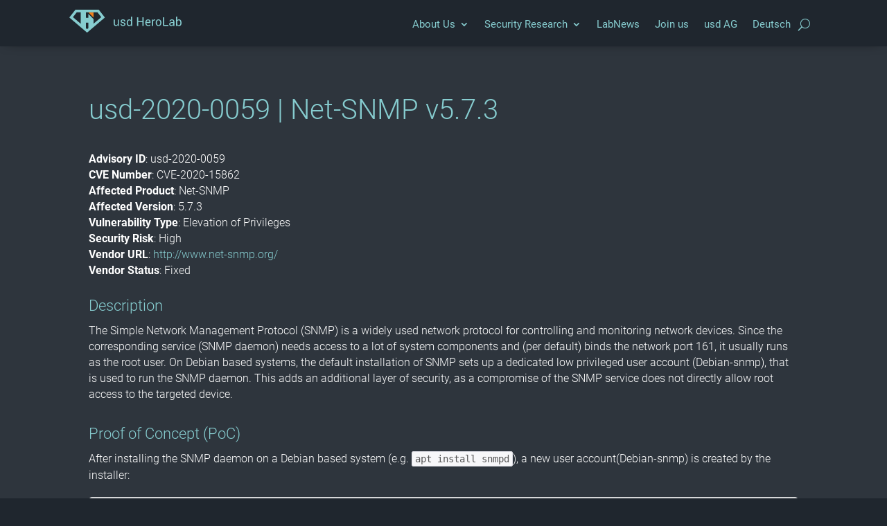

--- FILE ---
content_type: text/css; charset=utf-8
request_url: https://herolab.usd.de/wp-content/themes/usd-Child/style.css
body_size: 177
content:
/*======================================
Theme Name: usd AG
Theme URI: https://www.usd.de
Description: Child Theme für die usd AG Website
Version: 1.0
Author: formwandler interactive
Author URI: https://www.formwandler-interactive.com
Template: Divi
======================================*/



--- FILE ---
content_type: text/css; charset=utf-8
request_url: https://herolab.usd.de/wp-content/et-cache/1/9/16709/et-core-unified-16709.min.css?ver=1746607258
body_size: 1266
content:
.blogfooter .et_pb_blog_grid .et_pb_post{padding:0px;margin-bottom:0%!important}.edit-post-visual-editor .editor-styles-wrapper{height:100%;background-color:#1f262e!important}.et_pb_menu__search .et_pb_fullwidth_menu .et_pb_menu__search-input,.et_pb_menu .et_pb_menu__search-input{border:0;width:100%;color:#f5f5f5;background:transparent}code{font-family:Consolas,"Andale Mono WT","Andale Mono","Lucida Console","Lucida Sans Typewriter","DejaVu Sans Mono","Bitstream Vera Sans Mono","Liberation Mono","Nimbus Mono L",Monaco,"Courier New",Courier,monospace;color:#555;background-color:#f7f7f9!important;border:1px solid #e1e1e8;display:inline;border-radius:3px!important;padding:0.143em 0.286em;font-size:0.85em;word-wrap:break-word!important;overflow-x:scroll;overflow-y:scroll}_____awesome font___.fa,.fas{font-family:'Font Awesome 5 Free';font-weight:900;font-size:20px;color:#86cccf;padding-right:5px}____menu___.et_pb_fullwidth_menu--without-logo .et_pb_menu__menu>nav>ul>li>a,.et_pb_menu--without-logo .et_pb_menu__menu>nav>ul>li>a{padding-bottom:8px;font-weight:400}.et_pb_menu_0_tb_header.et_pb_menu .et-menu-nav li ul.sub-menu{font-weight:300}___blog abstand mehr lesen__.et_pb_blog_0 .et_pb_post,.et_pb_blog_0 .et_pb_post .post-content *{color:#FFFFFF!important;padding-bottom:6px!important}.more-link{display:block}.more-link::first-letter{text-transform:uppercase}@font-face{font-family:'Roboto';font-style:normal;font-weight:100;src:url('../wp-content/uploads/fonts/roboto-v27-latin-ext_latin-100.eot');src:local(''),url('../wp-content/uploads/fonts/roboto-v27-latin-ext_latin-100.eot?#iefix') format('embedded-opentype'),url('../wp-content/uploads/fonts/roboto-v27-latin-ext_latin-100.woff2') format('woff2'),url('../wp-content/uploads/fonts/roboto-v27-latin-ext_latin-100.woff') format('woff'),url('../wp-content/uploads/fonts/roboto-v27-latin-ext_latin-100.ttf') format('truetype'),url('../wp-content/uploads/fonts/roboto-v27-latin-ext_latin-100.svg#Roboto') format('svg')}@font-face{font-family:'Roboto';font-style:normal;font-weight:300;src:url('../wp-content/uploads/fonts/roboto-v27-latin-ext_latin-300.eot');src:local(''),url('../wp-content/uploads/fonts/roboto-v27-latin-ext_latin-300.eot?#iefix') format('embedded-opentype'),url('../wp-content/uploads/fonts/roboto-v27-latin-ext_latin-300.woff2') format('woff2'),url('../wp-content/uploads/fonts/roboto-v27-latin-ext_latin-300.woff') format('woff'),url('../wp-content/uploads/fonts/roboto-v27-latin-ext_latin-300.ttf') format('truetype'),url('../wp-content/uploads/fonts/roboto-v27-latin-ext_latin-300.svg#Roboto') format('svg')}@font-face{font-family:'Roboto';font-style:italic;font-weight:100;src:url('../wp-content/uploads/fonts/roboto-v27-latin-ext_latin-100italic.eot');src:local(''),url('../wp-content/uploads/fonts/roboto-v27-latin-ext_latin-100italic.eot?#iefix') format('embedded-opentype'),url('../wp-content/uploads/fonts/roboto-v27-latin-ext_latin-100italic.woff2') format('woff2'),url('../wp-content/uploads/fonts/roboto-v27-latin-ext_latin-100italic.woff') format('woff'),url('../wp-content/uploads/fonts/roboto-v27-latin-ext_latin-100italic.ttf') format('truetype'),url('../wp-content/uploads/fonts/roboto-v27-latin-ext_latin-100italic.svg#Roboto') format('svg')}@font-face{font-family:'Roboto';font-style:normal;font-weight:400;src:url('../wp-content/uploads/fonts/roboto-v27-latin-ext_latin-regular.eot');src:local(''),url('../wp-content/uploads/fonts/roboto-v27-latin-ext_latin-regular.eot?#iefix') format('embedded-opentype'),url('../wp-content/uploads/fonts/roboto-v27-latin-ext_latin-regular.woff2') format('woff2'),url('../wp-content/uploads/fonts/roboto-v27-latin-ext_latin-regular.woff') format('woff'),url('../wp-content/uploads/fonts/roboto-v27-latin-ext_latin-regular.ttf') format('truetype'),url('../wp-content/uploads/fonts/roboto-v27-latin-ext_latin-regular.svg#Roboto') format('svg')}@font-face{font-family:'Roboto';font-style:italic;font-weight:300;src:url('../wp-content/uploads/fonts/roboto-v27-latin-ext_latin-300italic.eot');src:local(''),url('../wp-content/uploads/fonts/roboto-v27-latin-ext_latin-300italic.eot?#iefix') format('embedded-opentype'),url('../wp-content/uploads/fonts/roboto-v27-latin-ext_latin-300italic.woff2') format('woff2'),url('../wp-content/uploads/fonts/roboto-v27-latin-ext_latin-300italic.woff') format('woff'),url('../wp-content/uploads/fonts/roboto-v27-latin-ext_latin-300italic.ttf') format('truetype'),url('../wp-content/uploads/fonts/roboto-v27-latin-ext_latin-300italic.svg#Roboto') format('svg')}@font-face{font-family:'Roboto';font-style:italic;font-weight:400;src:url('../wp-content/uploads/fonts/roboto-v27-latin-ext_latin-italic.eot');src:local(''),url('../wp-content/uploads/fonts/roboto-v27-latin-ext_latin-italic.eot?#iefix') format('embedded-opentype'),url('../wp-content/uploads/fonts/roboto-v27-latin-ext_latin-italic.woff2') format('woff2'),url('../wp-content/uploads/fonts/roboto-v27-latin-ext_latin-italic.woff') format('woff'),url('../wp-content/uploads/fonts/roboto-v27-latin-ext_latin-italic.ttf') format('truetype'),url('../wp-content/uploads/fonts/roboto-v27-latin-ext_latin-italic.svg#Roboto') format('svg')}@font-face{font-family:'Roboto';font-style:normal;font-weight:500;src:url('../wp-content/uploads/fonts/roboto-v27-latin-ext_latin-500.eot');src:local(''),url('../wp-content/uploads/fonts/roboto-v27-latin-ext_latin-500.eot?#iefix') format('embedded-opentype'),url('../wp-content/uploads/fonts/roboto-v27-latin-ext_latin-500.woff2') format('woff2'),url('../wp-content/uploads/fonts/roboto-v27-latin-ext_latin-500.woff') format('woff'),url('../wp-content/uploads/fonts/roboto-v27-latin-ext_latin-500.ttf') format('truetype'),url('../wp-content/uploads/fonts/roboto-v27-latin-ext_latin-500.svg#Roboto') format('svg')}@font-face{font-family:'Roboto';font-style:italic;font-weight:500;src:url('../wp-content/uploads/fonts/roboto-v27-latin-ext_latin-500italic.eot');src:local(''),url('../wp-content/uploads/fonts/roboto-v27-latin-ext_latin-500italic.eot?#iefix') format('embedded-opentype'),url('../wp-content/uploads/fonts/roboto-v27-latin-ext_latin-500italic.woff2') format('woff2'),url('../wp-content/uploads/fonts/roboto-v27-latin-ext_latin-500italic.woff') format('woff'),url('../wp-content/uploads/fonts/roboto-v27-latin-ext_latin-500italic.ttf') format('truetype'),url('../wp-content/uploads/fonts/roboto-v27-latin-ext_latin-500italic.svg#Roboto') format('svg')}@font-face{font-family:'Roboto';font-style:italic;font-weight:700;src:url('../wp-content/uploads/fonts/roboto-v27-latin-ext_latin-700italic.eot');src:local(''),url('../wp-content/uploads/fonts/roboto-v27-latin-ext_latin-700italic.eot?#iefix') format('embedded-opentype'),url('../wp-content/uploads/fonts/roboto-v27-latin-ext_latin-700italic.woff2') format('woff2'),url('../wp-content/uploads/fonts/roboto-v27-latin-ext_latin-700italic.woff') format('woff'),url('../wp-content/uploads/fonts/roboto-v27-latin-ext_latin-700italic.ttf') format('truetype'),url('../wp-content/uploads/fonts/roboto-v27-latin-ext_latin-700italic.svg#Roboto') format('svg')}@font-face{font-family:'Roboto';font-style:normal;font-weight:700;src:url('../wp-content/uploads/fonts/roboto-v27-latin-ext_latin-700.eot');src:local(''),url('../wp-content/uploads/fonts/roboto-v27-latin-ext_latin-700.eot?#iefix') format('embedded-opentype'),url('../wp-content/uploads/fonts/roboto-v27-latin-ext_latin-700.woff2') format('woff2'),url('../wp-content/uploads/fonts/roboto-v27-latin-ext_latin-700.woff') format('woff'),url('../wp-content/uploads/fonts/roboto-v27-latin-ext_latin-700.ttf') format('truetype'),url('../wp-content/uploads/fonts/roboto-v27-latin-ext_latin-700.svg#Roboto') format('svg')}@font-face{font-family:'Roboto';font-style:normal;font-weight:900;src:url('../wp-content/uploads/fonts/roboto-v27-latin-ext_latin-900.eot');src:local(''),url('../wp-content/uploads/fonts/roboto-v27-latin-ext_latin-900.eot?#iefix') format('embedded-opentype'),url('../wp-content/uploads/fonts/roboto-v27-latin-ext_latin-900.woff2') format('woff2'),url('../wp-content/uploads/fonts/roboto-v27-latin-ext_latin-900.woff') format('woff'),url('../wp-content/uploads/fonts/roboto-v27-latin-ext_latin-900.ttf') format('truetype'),url('../wp-content/uploads/fonts/roboto-v27-latin-ext_latin-900.svg#Roboto') format('svg')}@font-face{font-family:'Roboto';font-style:italic;font-weight:900;src:url('../wp-content/uploads/fonts/roboto-v27-latin-ext_latin-900italic.eot');src:local(''),url('../wp-content/uploads/fonts/roboto-v27-latin-ext_latin-900italic.eot?#iefix') format('embedded-opentype'),url('../wp-content/uploads/fonts/roboto-v27-latin-ext_latin-900italic.woff2') format('woff2'),url('../wp-content/uploads/fonts/roboto-v27-latin-ext_latin-900italic.woff') format('woff'),url('../wp-content/uploads/fonts/roboto-v27-latin-ext_latin-900italic.ttf') format('truetype'),url('../wp-content/uploads/fonts/roboto-v27-latin-ext_latin-900italic.svg#Roboto') format('svg')}@font-face{font-family:'Roboto Condensed';font-style:normal;font-weight:400;src:url('../fonts/roboto-condensed-v19-latin-regular.eot');src:local(''),url('../fonts/roboto-condensed-v19-latin-regular.eot?#iefix') format('embedded-opentype'),url('../fonts/roboto-condensed-v19-latin-regular.woff2') format('woff2'),url('../fonts/roboto-condensed-v19-latin-regular.woff') format('woff'),url('../fonts/roboto-condensed-v19-latin-regular.ttf') format('truetype'),url('../fonts/roboto-condensed-v19-latin-regular.svg#RobotoCondensed') format('svg')}@font-face{font-family:'Roboto Mono';font-style:normal;font-weight:400;src:url('../fonts/roboto-mono-v13-latin-regular.eot');src:local(''),url('../fonts/roboto-mono-v13-latin-regular.eot?#iefix') format('embedded-opentype'),url('../fonts/roboto-mono-v13-latin-regular.woff2') format('woff2'),url('../fonts/roboto-mono-v13-latin-regular.woff') format('woff'),url('../fonts/roboto-mono-v13-latin-regular.ttf') format('truetype'),url('../fonts/roboto-mono-v13-latin-regular.svg#RobotoMono') format('svg')}@font-face{font-family:'Open Sans';font-style:normal;font-weight:400;src:url('../fonts/open-sans-v23-latin-regular.eot');src:local(''),url('../fonts/open-sans-v23-latin-regular.eot?#iefix') format('embedded-opentype'),url('../fonts/open-sans-v23-latin-regular.woff2') format('woff2'),url('../fonts/open-sans-v23-latin-regular.woff') format('woff'),url('../fonts/open-sans-v23-latin-regular.ttf') format('truetype'),url('../fonts/open-sans-v23-latin-regular.svg#OpenSans') format('svg')}

--- FILE ---
content_type: text/css; charset=utf-8
request_url: https://herolab.usd.de/wp-content/et-cache/1/9/16709/et-core-unified-tb-5-tb-16264-deferred-16709.min.css?ver=1746607259
body_size: 632
content:
.et_pb_section_0.et_pb_section{padding-bottom:0px;background-color:#2E353D!important}.et_pb_text_0.et_pb_text,.et_pb_text_2.et_pb_text,.et_pb_text_4.et_pb_text,.et_pb_text_6.et_pb_text,.et_pb_text_9.et_pb_text,.et_pb_text_10.et_pb_text{color:#FFFFFF!important}.et_pb_text_0,.et_pb_text_2,.et_pb_text_10{font-weight:300;font-size:16px;margin-bottom:20px!important}.et_pb_text_0.et_pb_text a,.et_pb_text_1.et_pb_text a,.et_pb_text_2.et_pb_text a,.et_pb_text_3.et_pb_text a,.et_pb_text_4.et_pb_text a,.et_pb_text_5.et_pb_text a,.et_pb_text_6.et_pb_text a,.et_pb_text_7.et_pb_text a,.et_pb_text_8.et_pb_text a,.et_pb_text_9.et_pb_text a,.et_pb_text_10.et_pb_text a{color:#86CCCF!important}.et_pb_text_0 a,.et_pb_text_2 a,.et_pb_text_4 a,.et_pb_text_6 a,.et_pb_text_9,.et_pb_text_9 a,.et_pb_text_10 a{font-weight:300;font-size:16px}.et_pb_text_0 h1,.et_pb_text_2 h1,.et_pb_text_4 h1,.et_pb_text_6 h1,.et_pb_text_10 h1{font-weight:300;font-size:40px;color:#86CCCF!important;line-height:1.3em}.et_pb_text_0 h2,.et_pb_text_0 h3,.et_pb_text_0 h4,.et_pb_text_2 h2,.et_pb_text_2 h3,.et_pb_text_2 h4,.et_pb_text_4 h2,.et_pb_text_4 h3,.et_pb_text_4 h4,.et_pb_text_6 h2,.et_pb_text_6 h3,.et_pb_text_6 h4,.et_pb_text_10 h2,.et_pb_text_10 h3,.et_pb_text_10 h4{font-weight:300;color:#86CCCF!important;line-height:1.3em}.et_pb_text_0 h5,.et_pb_text_0 h6,.et_pb_text_2 h5,.et_pb_text_2 h6,.et_pb_text_4 h5,.et_pb_text_4 h6,.et_pb_text_6 h5,.et_pb_text_6 h6,.et_pb_text_10 h5,.et_pb_text_10 h6{font-weight:300;color:#86CCCF!important}.et_pb_text_1.et_pb_text,.et_pb_text_3.et_pb_text,.et_pb_text_5.et_pb_text,.et_pb_text_7.et_pb_text,.et_pb_text_8.et_pb_text{color:#2E353D!important}.et_pb_text_1,.et_pb_text_3,.et_pb_text_5,.et_pb_text_7,.et_pb_text_8{font-family:'Courier Prime',sans-serif;font-size:16px;background-color:#FFFFFF;border-radius:5px 5px 5px 5px;overflow:hidden;border-width:1px;border-color:RGBA(31,38,46,0.27);padding-top:14px!important;padding-right:18px!important;padding-bottom:14px!important;padding-left:18px!important;margin-top:20px!important;margin-bottom:40px!important;font-family:Courier New,monospace}.et_pb_text_1 a,.et_pb_text_3 a,.et_pb_text_5 a,.et_pb_text_7 a,.et_pb_text_8 a{font-size:16px}.et_pb_text_1 h1,.et_pb_text_3 h1,.et_pb_text_5 h1,.et_pb_text_7 h1,.et_pb_text_8 h1,.et_pb_text_9 h1{font-weight:300;font-size:40px;color:#FFFFFF!important}.et_pb_text_1 h2,.et_pb_text_1 h3,.et_pb_text_1 h4,.et_pb_text_1 h5,.et_pb_text_1 h6,.et_pb_text_3 h2,.et_pb_text_3 h3,.et_pb_text_3 h4,.et_pb_text_3 h5,.et_pb_text_3 h6,.et_pb_text_5 h2,.et_pb_text_5 h3,.et_pb_text_5 h4,.et_pb_text_5 h5,.et_pb_text_5 h6,.et_pb_text_7 h2,.et_pb_text_7 h3,.et_pb_text_7 h4,.et_pb_text_7 h5,.et_pb_text_7 h6,.et_pb_text_8 h2,.et_pb_text_8 h3,.et_pb_text_8 h4,.et_pb_text_8 h5,.et_pb_text_8 h6,.et_pb_text_9 h4,.et_pb_text_9 h5,.et_pb_text_9 h6{font-weight:300;color:#FFFFFF!important}.et_pb_text_4,.et_pb_text_6{font-weight:300;font-size:16px;margin-bottom:27px!important}.et_pb_text_9 h2,.et_pb_text_9 h3{font-weight:300;color:#FFFFFF!important;line-height:1.3em}

--- FILE ---
content_type: image/svg+xml
request_url: https://herolab.usd.de/wp-content/uploads/sites/9/2021/07/usd-HeroLab-Logo-hell-nebeneinander.svg
body_size: 1953
content:
<svg id="Ebene_1" data-name="Ebene 1" xmlns="http://www.w3.org/2000/svg" viewBox="0 0 600 121.8"><defs><style>.cls-1{fill:#f07f1d;}.cls-2{fill:#86cccf;}</style></defs><polygon class="cls-1" points="101.45 14.01 129.54 42.11 129.54 14.01 101.45 14.01"/><path class="cls-2" d="M225.39,33.85H100.82L68,75.4l95.08,80.25h0L258.21,75.4ZM166,47.86h52.66l20.21,25.58-41.28,34.84V84L169.43,55.81V77.43h-12.6V47.86H166Zm-58.35,0h21.12v60.47L87.39,73.44Zm55.5,89.48-6.27-5.29V102.37h12.6V132Z" transform="translate(-68 -33.85)"/><path class="cls-2" d="M327.15,115a11.55,11.55,0,0,1-4.14,4.24,11.37,11.37,0,0,1-5.86,1.49c-3.73,0-6.65-1.19-8.73-3.58s-3.14-6.1-3.14-11.14V85.84h6.24V106.1q0,5.48,1.61,7.54a6,6,0,0,0,5,2,10.34,10.34,0,0,0,5.49-1.34,8.4,8.4,0,0,0,3.27-3.82V85.84h6.24v34.25h-5.6Z" transform="translate(-68 -33.85)"/><path class="cls-2" d="M362.17,111a4.28,4.28,0,0,0-1.57-3.39q-1.56-1.34-5.94-2.31-6.23-1.36-9.38-3.68a7.46,7.46,0,0,1-3.15-6.34,8.94,8.94,0,0,1,3.54-7.11,14,14,0,0,1,9.25-2.94q6,0,9.51,3.07a9.08,9.08,0,0,1,3.37,7.47l-.06.19h-5.95a5.46,5.46,0,0,0-1.89-4,6.92,6.92,0,0,0-5-1.78A7.2,7.2,0,0,0,350,91.57a4.56,4.56,0,0,0-1.62,3.52,3.91,3.91,0,0,0,1.43,3.19q1.43,1.17,5.79,2.09,6.5,1.39,9.66,3.78a7.63,7.63,0,0,1,3.16,6.41,8.87,8.87,0,0,1-3.68,7.38,15.46,15.46,0,0,1-9.64,2.82q-6.56,0-10.32-3.33a9.44,9.44,0,0,1-3.58-7.75l.06-.19h5.95a5.73,5.73,0,0,0,2.47,4.83,9.59,9.59,0,0,0,5.42,1.53,8.85,8.85,0,0,0,5.2-1.34A4.16,4.16,0,0,0,362.17,111Z" transform="translate(-68 -33.85)"/><path class="cls-2" d="M374.74,103.6q0-8.26,3.52-13.33a11.41,11.41,0,0,1,9.9-5.06,12.24,12.24,0,0,1,5.33,1.11,10.83,10.83,0,0,1,4,3.23V70.71h6.24v49.38h-5.1l-.72-4.21a11.08,11.08,0,0,1-4.12,3.64,12.27,12.27,0,0,1-5.67,1.24,11.78,11.78,0,0,1-9.81-4.54q-3.54-4.55-3.54-12Zm6.23.67a14.58,14.58,0,0,0,2.12,8.31c1.42,2.07,3.61,3.11,6.59,3.11a8.28,8.28,0,0,0,4.68-1.26,9.46,9.46,0,0,0,3.1-3.55v-16a9.66,9.66,0,0,0-3.11-3.38,8.3,8.3,0,0,0-4.61-1.25A7.12,7.12,0,0,0,383.11,94,19,19,0,0,0,381,103.6Z" transform="translate(-68 -33.85)"/><path class="cls-2" d="M465.14,120.09h-6.23V99.74H436.53v20.35h-6.24V74h6.24V94.83h22.38V74h6.23Z" transform="translate(-68 -33.85)"/><path class="cls-2" d="M489.58,120.76q-7.15,0-11.38-4.77T474,103.63v-1.39a17.58,17.58,0,0,1,4.35-12.17,13.41,13.41,0,0,1,10.31-4.86q6.93,0,10.47,4.18t3.55,11.14v3.89H480.44l-.1.16a13.48,13.48,0,0,0,2.5,8.1,8,8,0,0,0,6.74,3.17,15.74,15.74,0,0,0,5.56-.9,12.7,12.7,0,0,0,4.13-2.49l2.44,4.06a14.63,14.63,0,0,1-4.84,3A19.72,19.72,0,0,1,489.58,120.76Zm-.94-30.64a6.75,6.75,0,0,0-5.36,2.63,12.55,12.55,0,0,0-2.72,6.61l.07.16h15.79V98.7a9.49,9.49,0,0,0-2-6.12A7,7,0,0,0,488.64,90.12Z" transform="translate(-68 -33.85)"/><path class="cls-2" d="M525.86,91.35l-3.19-.19a7.16,7.16,0,0,0-4.17,1.17,7.5,7.5,0,0,0-2.61,3.29v24.47h-6.24V85.84h5.58l.6,5a11.9,11.9,0,0,1,3.59-4.14,8.44,8.44,0,0,1,4.92-1.49,8,8,0,0,1,1.33.11,7.25,7.25,0,0,1,1.05.24Z" transform="translate(-68 -33.85)"/><path class="cls-2" d="M529.79,102.65q0-7.59,4.11-12.52a13.82,13.82,0,0,1,11.18-4.92q7.13,0,11.25,4.91t4.13,12.53v.7q0,7.65-4.11,12.53a15.32,15.32,0,0,1-22.43,0q-4.12-4.89-4.13-12.52Zm6.23.68a16.2,16.2,0,0,0,2.3,9,8.3,8.3,0,0,0,13.6,0,16.12,16.12,0,0,0,2.31-9v-.69a16.07,16.07,0,0,0-2.33-9,7.63,7.63,0,0,0-6.82-3.57,7.52,7.52,0,0,0-6.76,3.57,16.24,16.24,0,0,0-2.3,9Z" transform="translate(-68 -33.85)"/><path class="cls-2" d="M575.5,115.19h21.81v4.9h-28V74h6.24Z" transform="translate(-68 -33.85)"/><path class="cls-2" d="M624.16,120.09c-.22-1-.38-1.94-.49-2.74a19,19,0,0,1-.21-2.38,14.7,14.7,0,0,1-4.54,4.13,11.7,11.7,0,0,1-6,1.66q-5.35,0-8.15-2.74a10.07,10.07,0,0,1-2.81-7.55,8.86,8.86,0,0,1,4-7.68q4-2.76,10.78-2.77h6.77V96.64a6.27,6.27,0,0,0-1.84-4.77,7.2,7.2,0,0,0-5.19-1.75,7.53,7.53,0,0,0-4.89,1.53,4.59,4.59,0,0,0-1.88,3.69h-5.95l-.07-.19c-.12-2.49,1.05-4.77,3.53-6.84a14.48,14.48,0,0,1,9.61-3.1,14.16,14.16,0,0,1,9.37,3q3.54,3,3.55,8.53v16.49a31.31,31.31,0,0,0,.19,3.55,18.11,18.11,0,0,0,.69,3.35ZM613.8,115.5a11.08,11.08,0,0,0,6.11-1.73,8.24,8.24,0,0,0,3.55-4v-5.56h-7a9.11,9.11,0,0,0-6,1.9,5.65,5.65,0,0,0-2.26,4.45,4.69,4.69,0,0,0,1.42,3.6A6,6,0,0,0,613.8,115.5Z" transform="translate(-68 -33.85)"/><path class="cls-2" d="M668,104.27q0,7.4-3.56,12a11.79,11.79,0,0,1-9.8,4.54,12.57,12.57,0,0,1-5.89-1.31,10.89,10.89,0,0,1-4.14-3.88l-.76,4.52h-5.1V70.71H645V89.89a10.76,10.76,0,0,1,4-3.48,12.31,12.31,0,0,1,5.59-1.2,11.38,11.38,0,0,1,9.87,5.06Q668,95.34,668,103.6Zm-6.24-.67A19,19,0,0,0,659.6,94,7.15,7.15,0,0,0,653,90.27a8.11,8.11,0,0,0-4.85,1.41A9.9,9.9,0,0,0,645,95.47v14.84a10.16,10.16,0,0,0,3.15,4,8.08,8.08,0,0,0,4.92,1.42,7.41,7.41,0,0,0,6.55-3.13,14.34,14.34,0,0,0,2.15-8.29Z" transform="translate(-68 -33.85)"/></svg>

--- FILE ---
content_type: image/svg+xml
request_url: https://herolab.usd.de/wp-content/uploads/sites/9/2021/07/usd-HeroLab-Logo-dunkel-untereinander-1.svg
body_size: 1900
content:
<svg id="Ebene_1" data-name="Ebene 1" xmlns="http://www.w3.org/2000/svg" viewBox="0 0 255.12 155.31"><defs><style>.cls-1{fill:#0b8496;}.cls-2{fill:#ee8022;}.cls-3{fill:#0e8496;}</style></defs><path class="cls-1" d="M76.49,188.68a7.76,7.76,0,0,1-7,3.95,7.83,7.83,0,0,1-6.15-2.46q-2.2-2.47-2.2-7.68V168.56h4.38v14q0,3.78,1.14,5.19a4.26,4.26,0,0,0,3.54,1.42,7.28,7.28,0,0,0,3.86-.93,5.77,5.77,0,0,0,2.31-2.63v-17h4.38v23.62H76.78Z" transform="translate(-61.11 -37.33)"/><path class="cls-1" d="M101.12,185.89a2.93,2.93,0,0,0-1.1-2.34A10.54,10.54,0,0,0,95.84,182a17.69,17.69,0,0,1-6.6-2.54A5.09,5.09,0,0,1,87,175.05a6.14,6.14,0,0,1,2.5-4.9,10,10,0,0,1,6.5-2,10,10,0,0,1,6.69,2.12,6.18,6.18,0,0,1,2.37,5.15l0,.13h-4.19a3.73,3.73,0,0,0-1.32-2.78A5,5,0,0,0,96,171.51a5.1,5.1,0,0,0-3.47,1,3.12,3.12,0,0,0-1.14,2.42,2.67,2.67,0,0,0,1,2.21,10.5,10.5,0,0,0,4.08,1.44,17.78,17.78,0,0,1,6.79,2.61,5.24,5.24,0,0,1,2.23,4.42,6.06,6.06,0,0,1-2.6,5.08,11,11,0,0,1-6.78,1.94,10.73,10.73,0,0,1-7.26-2.29A6.49,6.49,0,0,1,86.36,185l0-.14h4.19a3.93,3.93,0,0,0,1.73,3.34,6.9,6.9,0,0,0,3.81,1.05,6.27,6.27,0,0,0,3.66-.93A2.82,2.82,0,0,0,101.12,185.89Z" transform="translate(-61.11 -37.33)"/><path class="cls-1" d="M110,180.8a15.53,15.53,0,0,1,2.48-9.18,8.06,8.06,0,0,1,7-3.5,8.75,8.75,0,0,1,3.75.77,7.68,7.68,0,0,1,2.79,2.22v-13h4.39v34.05h-3.58l-.52-2.91a7.62,7.62,0,0,1-2.89,2.51,8.81,8.81,0,0,1-4,.85,8.33,8.33,0,0,1-6.9-3.13,12.85,12.85,0,0,1-2.49-8.24Zm4.38.46a9.82,9.82,0,0,0,1.5,5.73,5.22,5.22,0,0,0,4.63,2.15,5.91,5.91,0,0,0,3.29-.87,6.51,6.51,0,0,0,2.18-2.45v-11a6.6,6.6,0,0,0-2.19-2.32,5.85,5.85,0,0,0-3.24-.86,5,5,0,0,0-4.66,2.55,13,13,0,0,0-1.51,6.63Z" transform="translate(-61.11 -37.33)"/><path class="cls-1" d="M173.55,192.18h-4.39v-14H153.42v14H149V160.4h4.39v14.36h15.74V160.4h4.39Z" transform="translate(-61.11 -37.33)"/><path class="cls-1" d="M190.74,192.63a10.26,10.26,0,0,1-8-3.28,12.22,12.22,0,0,1-3-8.52v-1a12,12,0,0,1,3.06-8.4,9.52,9.52,0,0,1,7.25-3.35q4.88,0,7.37,2.89a11.33,11.33,0,0,1,2.49,7.68v2.68H184.3l-.06.11a9.17,9.17,0,0,0,1.75,5.58,5.66,5.66,0,0,0,4.75,2.19,11.32,11.32,0,0,0,3.9-.62,9.21,9.21,0,0,0,2.91-1.71l1.71,2.79a10.15,10.15,0,0,1-3.4,2.09A13.91,13.91,0,0,1,190.74,192.63Zm-.67-21.12a4.78,4.78,0,0,0-3.76,1.81,8.52,8.52,0,0,0-1.92,4.56l.05.11h11.11v-.57a6.47,6.47,0,0,0-1.38-4.22A5,5,0,0,0,190.07,171.51Z" transform="translate(-61.11 -37.33)"/><path class="cls-1" d="M216.25,172.36l-2.25-.13a5.14,5.14,0,0,0-2.92.8,5.2,5.2,0,0,0-1.84,2.27v16.88h-4.39V168.56h3.92l.43,3.45a8.21,8.21,0,0,1,2.52-2.86,6,6,0,0,1,3.46-1,5.67,5.67,0,0,1,.94.08c.3.05.54.11.73.16Z" transform="translate(-61.11 -37.33)"/><path class="cls-1" d="M219,180.15a12.83,12.83,0,0,1,2.9-8.63,10.85,10.85,0,0,1,15.77,0,12.76,12.76,0,0,1,2.91,8.64v.48a12.77,12.77,0,0,1-2.9,8.64,10.92,10.92,0,0,1-15.77,0,12.73,12.73,0,0,1-2.91-8.63Zm4.39.47a11.06,11.06,0,0,0,1.61,6.19,5.91,5.91,0,0,0,9.57,0,11,11,0,0,0,1.62-6.19v-.48a10.92,10.92,0,0,0-1.63-6.17,5.4,5.4,0,0,0-4.8-2.46A5.34,5.34,0,0,0,225,174a11.08,11.08,0,0,0-1.61,6.17Z" transform="translate(-61.11 -37.33)"/><path class="cls-1" d="M251.17,188.79h15.34v3.39H246.78V160.4h4.39Z" transform="translate(-61.11 -37.33)"/><path class="cls-1" d="M285.39,192.18c-.15-.72-.27-1.35-.35-1.89a13.12,13.12,0,0,1-.14-1.65,10.29,10.29,0,0,1-3.2,2.85,8.3,8.3,0,0,1-4.24,1.14,8,8,0,0,1-5.73-1.88,6.86,6.86,0,0,1-2-5.21,6.07,6.07,0,0,1,2.79-5.29,13.27,13.27,0,0,1,7.58-1.91h4.77V176a4.29,4.29,0,0,0-1.29-3.28,5.12,5.12,0,0,0-3.65-1.21,5.29,5.29,0,0,0-3.44,1.06,3.14,3.14,0,0,0-1.33,2.54H271l0-.13q-.13-2.58,2.48-4.72a10.38,10.38,0,0,1,6.76-2.14,10.08,10.08,0,0,1,6.59,2,7.2,7.2,0,0,1,2.49,5.89v11.37a21.35,21.35,0,0,0,.14,2.44,12.28,12.28,0,0,0,.49,2.32ZM278.11,189a7.88,7.88,0,0,0,4.29-1.2,5.71,5.71,0,0,0,2.5-2.74v-3.83H280a6.47,6.47,0,0,0-4.24,1.31,3.86,3.86,0,0,0-1.6,3.07,3.2,3.2,0,0,0,1,2.48A4.23,4.23,0,0,0,278.11,189Z" transform="translate(-61.11 -37.33)"/><path class="cls-1" d="M316.23,181.26a12.8,12.8,0,0,1-2.51,8.24,8.34,8.34,0,0,1-6.89,3.13,9,9,0,0,1-4.14-.9,7.71,7.71,0,0,1-2.92-2.68l-.53,3.13h-3.59V158.13H300v13.22a7.66,7.66,0,0,1,2.82-2.4,8.82,8.82,0,0,1,3.93-.83,8.05,8.05,0,0,1,6.94,3.5,15.46,15.46,0,0,1,2.5,9.18Zm-4.39-.46a12.8,12.8,0,0,0-1.53-6.62,5,5,0,0,0-4.64-2.56,5.82,5.82,0,0,0-3.42,1A6.91,6.91,0,0,0,300,175.2v10.23a7,7,0,0,0,2.21,2.73,5.86,5.86,0,0,0,3.47,1,5.26,5.26,0,0,0,4.61-2.16,9.85,9.85,0,0,0,1.51-5.72Z" transform="translate(-61.11 -37.33)"/><polygon class="cls-2" points="133.09 12.21 157.58 36.72 157.58 12.21 133.09 12.21"/><path class="cls-3" d="M243,37.33H134.37L105.75,73.55l82.9,70h0l82.89-70ZM191.14,49.54h45.92l17.62,22.3-36,30.38V81L194.18,56.47V75.32h-11V49.54h7.94Zm-50.86,0h18.41v52.72l-36-30.42Zm48.39,78-5.47-4.61V97.06h11V122.9Z" transform="translate(-61.11 -37.33)"/></svg>